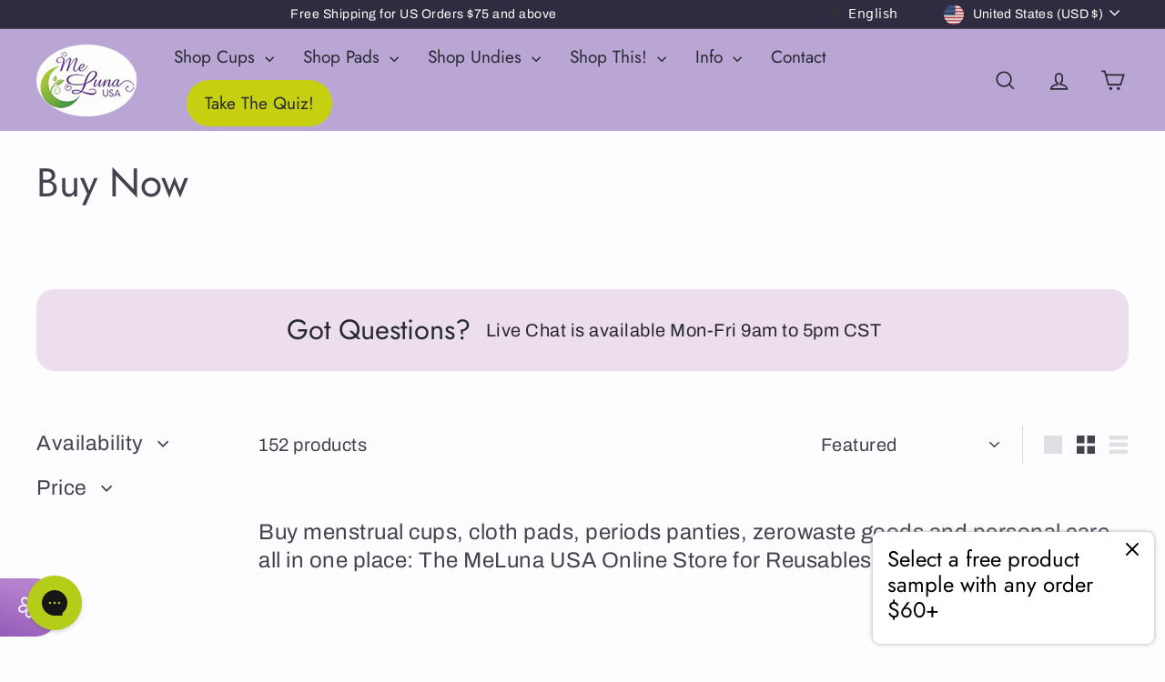

--- FILE ---
content_type: text/css
request_url: https://meluna-usa.com/cdn/shop/t/61/assets/overrides.css?v=52343694375022541331765784954
body_size: -343
content:
.type-banner{flex:1 0 100%}.footer__title{font-weight:700;font-size:var(--typeBaseSize)}.slide-nav__link--back .back .icon{margin-left:0;margin-right:4px;height:9px;width:9px}.slide-nav__link--back small.back{display:flex;align-items:center;justify-content:space-between;font-size:.75em}.site-nav__link{padding:16px}@media (min-width : 769px){.header-layout[data-logo-align=left] .site-header__logo{margin-right:25px}.site-header__element--top .header-item--navigation .site-nav__item:last-child{background-color:#c6d011;border-radius:var(--buttonRadius);margin-left:30px;text-decoration:none;transition:all ease .4s}.site-header__element--top .header-item--navigation .site-nav__item:last-child:hover{opacity:.8}.site-header__element--top .header-item--navigation .site-nav__item:last-child:hover .site-nav__link--underline:after{display:none}.site-header__element--top .header-item--navigation .site-nav__item:last-child .site-nav__link{padding:16px 20px}}
/*# sourceMappingURL=/cdn/shop/t/61/assets/overrides.css.map?v=52343694375022541331765784954 */


--- FILE ---
content_type: image/svg+xml
request_url: https://sprout-app.thegoodapi.com/app/badges/tree_count?shop=69beca-3.myshopify.com&locale=en&cdn_key=773f2515-04a2-4c6e-adb5-40df75cf3b8e
body_size: -352
content:
<div class="spt-impact-banner-background">
  <div class="spt-impact-banner-overlay">
    <div class="spt-impact-banner-content">
      <div class="spt-impact-banner-heading">Our Environmental Impact</div>
      <div class="spt-impact-banner-details">
        <span class="spt-impact-banner-total">2444</span><br />
        <span class="spt-impact-banner-subtext"> trees
 planted</span>
      </div>
          </div>
  </div>
</div>


--- FILE ---
content_type: text/javascript
request_url: https://meluna-usa.com/cdn/shop/t/61/assets/header-nav.js?v=61102331513955961811765784946
body_size: 754
content:
import{config as themeConfig}from"@archetype-themes/scripts/config";import{prepareTransition,debounce}from"@archetype-themes/scripts/helpers/utils";import{EVENTS,subscribe}from"@archetype-themes/utils/pubsub";let selectors={wrapper:"#HeaderWrapper",siteHeader:"#SiteHeader",megamenu:".megamenu",triggerCollapsedMenu:".site-nav__compress-menu",collapsedMenu:'[data-type="nav"]',bottomSearch:'[data-type="search"]',navDetails:".site-nav__details"},classes={headerCompressed:"header-wrapper--compressed",overlay:"header-wrapper--overlay",overlayStyle:"is-light"},config={wrapperOverlayed:!1,stickyEnabled:!1,stickyActive:!1,subarPositionInit:!1,threshold:0},wrapper,siteHeader,bottomNav,bottomSearch;class HeaderNav extends HTMLElement{connectedCallback(){this.init()}init(){wrapper=document.querySelector(selectors.wrapper),siteHeader=document.querySelector(selectors.siteHeader),bottomNav=wrapper.querySelector(selectors.collapsedMenu),bottomSearch=wrapper.querySelector(selectors.bottomSearch),config.threshold=wrapper.getBoundingClientRect().bottom,config.subarPositionInit=!1,config.stickyEnabled=siteHeader.dataset.sticky==="true",config.stickyEnabled?(config.wrapperOverlayed=wrapper.classList.contains(classes.overlayStyle),this.stickyHeaderCheck()):this.disableSticky(),themeConfig.overlayHeader=siteHeader.dataset.overlay==="true",themeConfig.overlayHeader&&Shopify&&Shopify.designMode&&document.body.classList.contains("template-collection")&&!document.querySelector(".collection-hero")&&this.disableOverlayHeader(),this.setAbsoluteBottom(),window.addEventListener("resize",debounce(250,this.setAbsoluteBottom));let collapsedNavTrigger=wrapper.querySelector(selectors.triggerCollapsedMenu);collapsedNavTrigger&&!collapsedNavTrigger.classList.contains("nav-trigger--initialized")&&(collapsedNavTrigger.classList.add("nav-trigger--initialized"),collapsedNavTrigger.addEventListener("click",function(e){collapsedNavTrigger.classList.toggle("is-active"),prepareTransition(bottomNav,function(){bottomNav.classList.toggle("is-active")})})),this.menuDetailsHandler(),subscribe(EVENTS.headerStickyCheck,this.stickyHeaderCheck.bind(this)),subscribe(EVENTS.headerOverlayDisable,this.disableOverlayHeader),subscribe(EVENTS.headerOverlayRemoveClass,this.removeOverlayClass)}setAbsoluteBottom(){themeConfig.overlayHeader&&document.querySelector(".header-section").classList.add("header-section--overlay");let activeSubBar=themeConfig.bpSmall?document.querySelector('.site-header__element--sub[data-type="search"]'):document.querySelector('.site-header__element--sub[data-type="nav"]');if(activeSubBar){let h=activeSubBar.offsetHeight;h!==0&&document.documentElement.style.setProperty("--header-padding-bottom",h+"px"),config.subarPositionInit||(wrapper.classList.add("header-wrapper--init"),config.subarPositionInit=!0)}}disableOverlayHeader(){wrapper.classList.remove(config.overlayEnabledClass,classes.overlayStyle),config.wrapperOverlayed=!1,themeConfig.overlayHeader=!1}stickyHeaderCheck(){themeConfig.stickyHeader=this.doesMegaMenuFit(),themeConfig.stickyHeader?(config.forceStopSticky=!1,this.stickyHeader()):(config.forceStopSticky=!0,this.disableSticky())}disableSticky(){document.querySelector(".header-section").style.position="relative"}removeOverlayClass(){config.wrapperOverlayed&&wrapper.classList.remove(classes.overlayStyle)}doesMegaMenuFit(){let largestMegaNav=0;return(siteHeader||document.querySelector(selectors.siteHeader)).querySelectorAll(selectors.megamenu).forEach(nav=>{let h=nav.offsetHeight;h>largestMegaNav&&(largestMegaNav=h)}),!(window.innerHeight<largestMegaNav+120)}stickyHeader(){window.scrollY>config.threshold&&this.stickyHeaderScroll(),window.addEventListener("scroll",this.stickyHeaderScroll.bind(this))}stickyHeaderScroll(){config.stickyEnabled&&(config.forceStopSticky||requestAnimationFrame(this.scrollHandler))}scrollHandler(){if(window.scrollY>config.threshold){if(config.stickyActive)return;bottomNav&&prepareTransition(bottomNav),bottomSearch&&prepareTransition(bottomSearch),config.stickyActive=!0,wrapper.classList.add(classes.headerCompressed),config.wrapperOverlayed&&wrapper.classList.remove(classes.overlayStyle),document.dispatchEvent(new CustomEvent("headerStickyChange"))}else{if(!config.stickyActive)return;bottomNav&&prepareTransition(bottomNav),bottomSearch&&prepareTransition(bottomSearch),config.stickyActive=!1,config.threshold=wrapper.getBoundingClientRect().bottom,wrapper.classList.remove(classes.headerCompressed),config.wrapperOverlayed&&wrapper.classList.add(classes.overlayStyle),document.dispatchEvent(new CustomEvent("headerStickyChange"))}}menuDetailsHandler(){document.querySelectorAll(selectors.navDetails).forEach(navDetail=>{const summary=navDetail.querySelector("summary");document.addEventListener("click",evt=>{navDetail.hasAttribute("open")&&!navDetail.contains(evt.target)?(navDetail.removeAttribute("open"),summary.setAttribute("aria-expanded","false")):navDetail.hasAttribute("open")?summary.setAttribute("aria-expanded","false"):summary.setAttribute("aria-expanded","true")})})}}customElements.define("header-nav",HeaderNav);
//# sourceMappingURL=/cdn/shop/t/61/assets/header-nav.js.map?v=61102331513955961811765784946


--- FILE ---
content_type: image/svg+xml
request_url: https://sprout-app.thegoodapi.com/app/badges/tree_count?shop=69beca-3.myshopify.com&locale=en&cdn_key=773f2515-04a2-4c6e-adb5-40df75cf3b8e
body_size: -405
content:
<div class="spt-impact-banner-background">
  <div class="spt-impact-banner-overlay">
    <div class="spt-impact-banner-content">
      <div class="spt-impact-banner-heading">Our Environmental Impact</div>
      <div class="spt-impact-banner-details">
        <span class="spt-impact-banner-total">2444</span><br />
        <span class="spt-impact-banner-subtext"> trees
 planted</span>
      </div>
          </div>
  </div>
</div>


--- FILE ---
content_type: text/plain; charset=utf-8
request_url: https://sprout-app.thegoodapi.com/app/customer_active_topup?shopName=69beca-3.myshopify.com&cdn_key=773f2515-04a2-4c6e-adb5-40df75cf3b8e
body_size: -461
content:
{"customerPlantingEnabled":false,"partialFulfillment":false,"productID":0,"varID":0}

--- FILE ---
content_type: text/javascript
request_url: https://meluna-usa.com/cdn/shop/t/61/assets/section-password-header.js?v=113265428254908848341765784970
body_size: -172
content:
import Modals from"@archetype-themes/scripts/modules/modal";class PasswordHeader extends HTMLElement{constructor(){if(super(),this.sectionId=this.getAttribute("data-section-id"),!document.querySelector("#LoginModal"))return;const passwordModal=new Modals("LoginModal","login-modal",{focusIdOnOpen:"password",solid:!0});document.querySelectorAll(".errors").length&&passwordModal.open(),document.dispatchEvent(new CustomEvent("password-header:loaded",{detail:{sectionID:this.sectionId},bubbles:!0}))}}customElements.define("password-header",PasswordHeader);
//# sourceMappingURL=/cdn/shop/t/61/assets/section-password-header.js.map?v=113265428254908848341765784970


--- FILE ---
content_type: text/plain; charset=utf-8
request_url: https://sprout-app.thegoodapi.com/app/assets/js/badges/cart_badge_script?shop=69beca-3.myshopify.com
body_size: 3448
content:
function sproutCartScriptShouldControlProduct() {
  var ele = document.getElementsByClassName("SproutCartBadgeVintage");
  var e1 = null;
  if (ele.length > 0) {
    e1 = true;
  }

  var e2 = document.getElementById("SproutCartBadge");

  // if only one enabled, let other control
  if (e1 == null && e2 != null) {
    return false;
  }

  // if only one enabled, let this control
  if (e1 != null && e2 == null) {
    return true;
  }

  // if none enabled, dont let this control
  if (e1 == null && e2 == null) {
    return false;
  }

  // if their both enabled, let the other control
  if (e1 != null && e2 != null) {
    return false;
  }
}

async function loadSproutCartBadge() {
  const base_uri = "https://sprout-app.thegoodapi.com";
  async function getCDNKey() {
    var uri = `${base_uri}/app/assets/cdn_key?shop_name=${Shopify.shop}`;
    var resp = await fetch(uri);
    var b = await resp.text();
    return b;
  }
  var cdn_key = await getCDNKey();
  async function topupcheck() {
    try {
      var uri =
        "https://sprout-app.thegoodapi.com/app/customer_active_topup?shopName=" +
        Shopify.shop +
        "&cdn_key=" +
        cdn_key;
      var resp = await fetch(uri);
      var b = await resp.json();
      if (b.customerPlantingEnabled) {
        return true;
      }

      return false;
    } catch (e) {
      return false;
    }
  }

  var hasCustomerTopupEnabled = await topupcheck();

  // only needed for script version for now...
  async function addStylesheet(url) {
    const baseID = "SproutBaseStylesheet";
    var resp = await fetch(url);
    var t = await resp.text();
    // Check if the stylesheet is already loaded
    var isLoaded = false;
    var links = document.getElementsByTagName("style");
    for (var i = 0; i < links.length; i++) {
      if (links[i].id === baseID) {
        isLoaded = true;
        break;
      }
    }

    // If the stylesheet is not loaded, add it to the document head
    if (!isLoaded) {
      var link = document.createElement("style");
      link.innerHTML = t;
      link.id = baseID;
      document.head.appendChild(link);
    }
  }

  await addStylesheet(
    `${base_uri}/app/assets/css/badges/base?shopName=${Shopify.shop}&cdn_key=${cdn_key}`,
  );

  async function getCart() {
    var uri = "/cart.js";
    var resp = await fetch(uri);
    var data = await resp.json();
    return data;
  }

  // Verify which topup products exist in Shopify and get their handles
  async function sp_verifyTopupProducts() {
    var cacheKey = '__sp_verifyTopupProducts';
    var cached = window[cacheKey];
    if (cached && (Date.now() - cached._ts) < 5 * 60 * 1000) {
      return cached.data;
    }
    try {
      var uri = `${base_uri}/app/verify_topup_products?shopName=${Shopify.shop}`;
      var resp = await fetch(uri);
      if (resp.status === 200) {
        var data = await resp.json();
        window[cacheKey] = { data: data, _ts: Date.now() };
        return data;
      }
      return { treesHandle: "", plasticsHandle: "" };
    } catch (e) {
      return { treesHandle: "", plasticsHandle: "" };
    }
  }

  async function sp_gettopup_local_price() {
    if (hasCustomerTopupEnabled == false) {
      return -1;
    }

    try {
      // First verify which products exist and get their handles
      const productStatus = await sp_verifyTopupProducts();

      // If neither exists, the backend has already disabled topup
      if (!productStatus.treesHandle && !productStatus.plasticsHandle) {
        return -1;
      }

      // Build URIs array based on which products exist using their actual handles
      const uris = [];
      if (productStatus.treesHandle) {
        uris.push(`/products/${productStatus.treesHandle}.json`);
      }
      if (productStatus.plasticsHandle) {
        uris.push(`/products/${productStatus.plasticsHandle}.json`);
      }

      for (const uri of uris) {
        try {
          const resp = await fetch(uri);
          if (resp.status == 200) {
            const respjson = await resp.json();
            if (
              respjson.product &&
              respjson.product.variants &&
              respjson.product.variants.length > 0
            ) {
              return respjson.product.variants[0].price;
            }
          }
        } catch (e) {
          // Continue to next URI if this one fails
          continue;
        }
      }

      // If we get here, none of the URIs returned a valid price
      return -1;
    } catch (e) {
      return -1;
    }
  }

  function sp_getMoneyDetails() {
    var currency_symbol = ""; // No way to currrently get the symbol
    var currency_code = Shopify.currency.active;

    var rate = 1.0;
    try {
      rate = Shopify.currency.rate;
    } catch (e) {
      console.log("no shopify defined conversion rate");
    }

    return {
      symbol: currency_symbol,
      code: currency_code,
      rate: rate,
    };
  }

  // does the user have topup enabled? If they do, whats the varID for the product.
  async function sp_getCustomerTopupSetting() {
    var shopName = Shopify.shop;
    var uri = `${base_uri}/app/customer_active_topup?shopName=${shopName}&cdn_key=${cdn_key}`;
    var resp = await fetch(uri);
    var b = await resp.json();
    return b;
  }

  // easy check to see if product in cart
  function lazy_sproutproduct_check(items) {
    for (var i = 0; i < items.length; i++) {
      if (
        items[i].vendor.includes("TheGoodAPI") ||
        items[i].vendor.toLowerCase().includes("thegoodapi") ||
        items[i].vendor.includes("goodapi")
      ) {
        return true;
      }
    }
    return false;
  }
  // given an array of elements, tells you if spt-tu was part of it
  function sp_isToggleInList(elements) {
    for (var i = 0; i < elements.length; i++) {
      var names = elements[i].className;
      if (
        names != null &&
        typeof names == "string" &&
        names.includes("spt-tu")
      ) {
        return true;
      }
    }

    return false;
  }
  function sp_setToggleOn() {
    var btns = document.getElementsByClassName("spt-tu-btn");
    var ctls = document.getElementsByClassName("spt-tu-ctl");
    if (btns == null || btns.length == 0) {
      return;
    }

    for (var i = 0; i < btns.length; i++) {
      btns[i].classList.remove("transform-btn-active");
      ctls[i].classList.remove("transform-control-active");
    }
  }

  function sp_setToggleOff() {
    var btns = document.getElementsByClassName("spt-tu-btn");
    var ctls = document.getElementsByClassName("spt-tu-ctl");
    if (btns == null || btns.length == 0) {
      return;
    }

    for (var i = 0; i < btns.length; i++) {
      btns[i].classList.add("transform-btn-active");
      ctls[i].classList.add("transform-control-active");
    }
  }
  // handles the toggle state on every refresh
  // returns empty dict if toggle state was disabled or not enabled
  // returns quantity and price of tree product if its added
  // returns toggle state it was set to.
  async function sp_handleToggleOnLoad(cart, flipToggle) {
    var resp = {
      quantity: 0,
      price: 0.0,
      treeExists: false,
      settingsEnabled: false,
      varID: 0,
    };

    for (var i = 0; i < cart.items.length; i++) {
      if (cart.items[i].vendor.includes("TheGoodAPI")) {
        console.log("Sprout trees are inside the cart");
        resp["treeExists"] = true;
        resp["price"] = cart.items[i].price;
        resp["quantity"] = cart.items[i].quantity;
      }
      // return resp;
    }

    return resp;
  }

  let debounceTimer;
  const debounce = (callback, time) => {
    window.clearTimeout(debounceTimer);
    debounceTimer = window.setTimeout(callback, time);
  };

  async function sprout_getTagsForProduct(productHandle) {
    var uri = "/products/" + productHandle + ".js";
    var resp = await fetch(uri);
    var tags = "";
    if (resp.ok) {
      var respjson = await resp.json();
      if (respjson.tags != null && respjson.tags.length > 0) {
        tags = respjson.tags;
      }
    }
    return tags;
  }

  async function update(cart) {
    var shopName = Shopify.shop;
    try {
      var toggleDetails = await sp_handleToggleOnLoad(cart, true);
      cart.item_count -= toggleDetails["quantity"];
      cart.total_price -= toggleDetails["price"];
      has_sprout_trees = toggleDetails["treeExists"];
      spt_tree_qty = toggleDetails["quantity"];

      var total_price = cart.total_price / Shopify.currency.rate;
      var local_topup_price = await sp_gettopup_local_price();
      var money_details = sp_getMoneyDetails();
      var locale = Shopify.locale;

      var item_tags = [];
      for (var i = 0; i < cart.items.length; i++) {
        var tags = await sprout_getTagsForProduct(cart.items[i].handle);
        if (tags == "") {
          tags = [];
        }
        var info = {
          tags: tags,
          cost: cart.items[i].line_price / Shopify.currency.rate,
          qty: cart.items[i].quantity,
          product_id: cart.items[i].product_id,
          variant_id: cart.items[i].variant_id,
        };

        item_tags.push(info);
      }
      var json_tags = JSON.stringify(item_tags);

      var uri =
        `${base_uri}/app/badges/cart?shop=` +
        shopName +
        "&num_items=" +
        cart.item_count +
        "&total_price=" +
        total_price +
        "&has_sprout_trees=" +
        has_sprout_trees +
        "&local_topup_price=" +
        local_topup_price +
        "&currency_symbol=" +
        money_details.symbol +
        "&currency_code=" +
        money_details.code +
        "&currency_rate=" +
        money_details.rate +
        "&locale=" +
        locale +
        "&tag_info=" +
        json_tags +
        "&spt_tree_qty=" +
        spt_tree_qty +
        "&has_topup=" +
        has_sprout_trees +
        "&topup_qty=" +
        spt_tree_qty +
        "&cdn_key=" +
        cdn_key;

      if (uri == window.spt_cart_badge_uri) {
        // Check if SproutCartBadgeVintage elements are empty (ignoring whitespace)
        var elements = document.getElementsByClassName(
          "SproutCartBadgeVintage",
        );
        var hasContent = false;
        for (let i = 0; i < elements.length; i++) {
          if (elements[i].innerHTML.trim() !== "") {
            hasContent = true;
            break;
          }
        }
        if (hasContent) {
          return;
        }
      }

      fetch(uri).then(function (resp) {
        resp.text().then(function (data) {
          var elements = document.getElementsByClassName(
            "SproutCartBadgeVintage",
          );
          var badgeWasSet = false;
          for (let i = 0; i < elements.length; i++) {
            elements[i].innerHTML = data;
            window.spt_cart_badge_uri = uri;
            badgeWasSet = true;
          }

          if (has_sprout_trees) {
            sp_setToggleOn();
          } else {
            sp_setToggleOff();
          }

          // Track extension installation only if innerHTML was actually set
          if (badgeWasSet && data && data.trim()) {
            try {
              const trackUrl = `https://sprout-app.thegoodapi.com/app/extensions/installed?shop_name=${encodeURIComponent(Shopify.shop)}&extension_type=cart_v1`;
              fetch(trackUrl, { method: 'POST', keepalive: true }).catch(() => {});
              
            } catch (e) {}
          }
        });
      });
    } catch (e) {
      console.log("Error", e);
    }
  }

  async function sp_removeProductFromCart(cart, varID) {
    if (cart.items.length > 0) {
      for (i = 0; i < cart.items.length; i++) {
        if (cart.items[i].id == varID) {
          var requestOptions = {
            crossDomain: true,
            method: "POST",
            headers: { "Content-Type": "application/json" },
            body: JSON.stringify({
              id: `${varID}`,
              quantity: 0,
            }),
          };
          var uri = "/cart/change.js";
          var resp = await fetch(uri, requestOptions);
          location.reload();
        }
      }
    }
  }

  async function sp_addProductToCart(cart, varID) {
    // get existing cart and make sure tree not already there
    if (cart.items.length > 0) {
      for (i = 0; i < cart.items.length; i++) {
        if (cart.items[i].id == varID) return;
      }
    }

    var requestOptions = {
      crossDomain: true,
      method: "POST",
      headers: { "Content-Type": "application/json" },
      body: JSON.stringify({
        items: [{ id: varID, quantity: 1 }],
      }),
    };
    var uri = "/cart/add.js";
    var resp = await fetch(uri, requestOptions);
    //  location.reload();
  }

  async function eventCallback(e) {
    // To speed up toggle
    async function toggleStateRunner(path) {
     try {
      var resp = await fetch("/cart.js");
      var data = await resp.json();
      var isToggleClicked = sp_isToggleInList(path);
      if (isToggleClicked) {
        // Check if the product is already in the cart. If it is, remove it. If it isnt add it.
        if (lazy_sproutproduct_check(data.items)) {
          if (sproutCartScriptShouldControlProduct()) {
            sp_setToggleOff();
            var toggleDetails = await sp_getCustomerTopupSetting();
            await sp_removeProductFromCart(data, toggleDetails["varID"]);
          }
        } else {
          if (sproutCartScriptShouldControlProduct()) {
            sp_setToggleOn();
            var toggleDetails = await sp_getCustomerTopupSetting();
            await sp_addProductToCart(data, toggleDetails["varID"]);
          }
        }
      }

     } catch (e) {
        
     }

    }

    await toggleStateRunner(e.composedPath());

    const v = function () {
      var uri = "/cart.js";
      fetch(uri).then(function (resp) {
        resp.json().then(async function (data) {
          update(data);
        });
      });
    };

    debounce(v, 1000);
  }

  document.addEventListener("mousedown", eventCallback);

  update(await getCart());
}

loadSproutCartBadge();

window.dispatchEvent(
  new CustomEvent("good-api:aftersell-upcart:block:render", {
    detail: {
      target: "below_checkout",
      htmlContent: `<div></div>`,
    },
  }),
);


--- FILE ---
content_type: text/javascript
request_url: https://meluna-usa.com/cdn/shop/t/61/assets/quiz.js?v=175451127143658016091765784964
body_size: 3784
content:
export default function cupFairy(stylesLink){const quiz=[{id:"questionOne",text:"Have you ever had a Menstrual Cup before?",description:"Let's see what we already know!",fieldNo:26,options:[{text:"No, this will be my very first cup!",route:"questionFour"},{text:"Yes, I used the smaller size in a two-size brand (like Diva size 1, often suggested before childbirth)",route:"questionEight"},{text:"Yes, I used the larger size in a two-size brand (like Diva size 2, often suggested after childbirth or over age 30)",route:"questionTwo"},{text:"Yes, but it was a different style of cup",route:"redirect"}]},{id:"questionTwo",text:"What did you not like about your previous cup?",description:"Let's see what we can do better this time!",fieldNo:28,options:[{text:"The size cup was too long (uncomfortable at vaginal entrance)",route:"questionThree"},{text:"The sized cup was too wide and uncomfortable",route:"questionFive"},{text:"The sized cup leaked!",route:"questionSix"}]},{id:"questionThree",text:"We got a cup for that! How was the diameter for you?",description:"The shorty is a great cup for low cervix when others are too long.",fieldNo:30,options:[{text:"The diameter of the cup felt fine and sealed well",route:"questionSevenV2",query:"?size=xl-shorty",size:"Shorty XL"},{text:"The diameter of the cup was insufficient and leaked!",route:"questionSevenV2",query:"?size=xl-shorty",size:"Shorty XL"},{text:"The diameter of the cup felt too wide",route:"questionSevenV2",query:"?size=large-shorty",size:"Shorty Large"}]},{id:"questionFour",text:"Yay! So excited you are taking the plunge! What can you tell me about yourself?",description:"Classic is a great firmness for new users. It's easy to fold and remove. Let's keep that in mind, okay?",fieldNo:28,options:[{text:"I am a teen and had no vaginal births",route:"questionTen"},{text:"I am an adult and no vaginal births",route:"questionNineV1"},{text:"I had one vaginal birth",route:"questionNineV2"},{text:"I had multiple vaginal births",route:"questionNineV3"}]},{id:"questionFive",text:"Was the cup size just too wide or also too long?",description:"Let's get it right this time!",fieldNo:30,options:[{text:"It was just too wide! Length fit fine",route:"questionSevenV1",query:"?size=large",size:"Standard Large"},{text:"It was also too long!",route:"questionSevenV2",query:"?size=large-shorty",size:"Shorty Large"}]},{id:"questionSix",text:"Other than the cup size leaking, was the fit okay?",description:"We want you to be comfy!",fieldNo:30,options:[{text:"Yes no complaints. Not too long. Not too wide. Just leaks!",route:"questionSevenV1",query:"?size=xl",size:"Standard XL"},{text:"The cup leaked and also felt too long",route:"questionSevenV2",query:"?size=xl-shorty",size:"Shorty XL"}]},{id:"questionEight",text:"What did you not like about your previous cup?",description:"Let's figure this out and do better!",fieldNo:28,options:[{text:"It was too long. I could feel it at my vaginal entrance. Width was fine",route:"questionSevenV2",query:"?size=large-shorty",size:"Shorty Large"},{text:"It was too short. I could never reach it",route:"questionSevenV1",query:"?size=large",size:"Standard Large"},{text:"It was too wide and I could feel a lot of pressure.",route:"questionSevenV1",query:"?size=medium",size:"Standard Medium"},{text:"It was both too wide and too long",route:"questionSevenV2",query:"?size=medium-shorty",size:"Shorty Medium"},{text:"It leaked. Dimensions felt fine though!",route:"questionSevenV1",query:"?size=large",size:"Standard Large"},{text:"Something else",route:"redirect",query:"",size:""}]},{id:"questionNineV1",text:"Do you have any concerns about cervix height?",description:"Most cup users are fine with standard cups but if you feel you have reason to assume a below average cervix height, we should factor it in from the start! You can find the downloadable guide here <a href='https://melunausa.blog/2019/10/17/do-you-need-a-low-cervix-cup-free-measuring-tool/'target='_blank'>here</a>",fieldNo:30,options:[{text:"I feel my cervix height is average or higher",route:"questionSevenV1",query:"?size=medium",size:"Standard Medium"},{text:"I feel my cervix height is below average (see blog post on cervix height and download measuring tool if necessary)",route:"questionSevenV2",query:"?size=large-shorty",size:"Shorty Large"}]},{id:"questionNineV2",text:"Do you have any concerns about cervix height?",description:"Most cup users are fine with standard cups but if you feel you have reason to assume a below average cervix height, we should factor it in from the start! You can find the downloadable guide here <a href='https://melunausa.blog/2019/10/17/do-you-need-a-low-cervix-cup-free-measuring-tool/'target='_blank'>here</a>",fieldNo:30,options:[{text:"I feel my cervix height is average or higher",route:"questionSevenV1",query:"?size=large",size:"Standard Large"},{text:"I feel my cervix height is below average (see blog post on cervix height and download measuring tool if necessary)",route:"questionSevenV2",query:"?size=xl-shorty",size:"Shorty XL"}]},{id:"questionNineV3",text:"Do you have any concerns about cervix height?",description:"Most cup users are fine with standard cups but if you feel you have reason to assume a below average cervix height, we should factor it in from the start! You can find the downloadable guide here <a href='https://melunausa.blog/2019/10/17/do-you-need-a-low-cervix-cup-free-measuring-tool/'target='_blank'>here</a>",fieldNo:30,options:[{text:"I feel my cervix height is average or higher",route:"questionSevenV1",query:"?size=xl",size:"Standard XL"},{text:"I feel my cervix height is below average (see blog post on cervix height and download measuring tool if necessary)",route:"questionSevenV2",query:"?size=xl-shorty",size:"Shorty XL"}]},{id:"questionTen",text:"Have you ever been sexually active?",description:"Your answers are not recorded. We simply factor them in to give you a more accurate result",fieldNo:30,options:[{text:"Yes I am/have!",route:"questionSevenV1",query:"?size=medium",size:"Standard Medium"},{text:"No I have not ever",route:"questionSevenV1",query:"?size=small",size:"Standard Small"}]},{id:"questionSevenV1",text:"Let's talk about handles!",description:"It's nice to have a handle you love, but remember you can always snip it off, if it bothers you at some point!",fieldNo:32,options:[{text:"The smaller the better. I don't want to know they exist!",route:"meluna-menstrual-cup-fda-usa-ball",handle:"Ball Handle"},{text:"I need all the help I can get to find this cup!",route:"meluna-menstrual-cup-ring-classic",handle:"Ring Handle"},{text:"Noticable enough is nice...but not too much!",route:"meluna-menstrual-cup-stem-classic",handle:"Stem Handle"}]},{id:"questionSevenV2",text:"Let's talk about handles!",description:"It's nice to have a handle you love, but remember you can always snip it off, if it bothers you at some point!",fieldNo:32,options:[{text:"The smaller the better. I don't want to know they exist!",route:"menstrual-cup-ball-low-cervix",handle:"Ball Handle"},{text:"I need all the help I can get to find this cup!",route:"menstrual-cup-ring-low-cervix",handle:"Ring Handle"},{text:"Noticable enough is nice...but not too much!",route:"menstrual-cup-stem-shorty",handle:"Stem Handle"}]}];let quizHTML='<div class="form-container"><form>';const userPath=["questionOne"];let selectedOption=[];quiz.forEach((question,index)=>{quizHTML+=`
            <fieldset class="form-field quiz-field" ${index===0?"":'style="display: none;"'} data-${question.id}>
                <legend class="question-title">${question.text}</legend>
                <p class="question-info">${question.description}</p>
                <ul class="options-list">
        `,question.options.forEach((option,optionIndex)=>{quizHTML+=`
                <li class="option">
                    <div>
                      <input
                        data-question-pointer="${option.route}"
                        data-query="${option.hasOwnProperty("query")?option.query:""}"
                        data-size="${option.hasOwnProperty("size")?option.size:""}"
                        data-handle="${option.hasOwnProperty("handle")?option.handle:""}"
                        data-quiz-option
                        class="form-radio quiz-radio"
                        type="radio"
                        id="${question.id}-option-${optionIndex}"
                        name="quiz_${question.id}"
                        value="${question.text}:${option.text}"
                        data-field-api-id=${question.fieldNo}
                    >
                    </div>
                    <div>
                        <label class="form-label quiz-label" for="${question.id}-option-${optionIndex}">
                        <span class="option-text">${option.text}</span>
                    </label>
                    </div>
                    
                    
                </li>
            `}),quizHTML+="</ul></fieldset>"}),quizHTML+='<button class="previous-btn btn" type="button" data-previous style="display: none;">Previous</button></form></div>',document.getElementById("quiz-container").innerHTML+=quizHTML,document.body.addEventListener("click",function(event){var target=event.target;if(target.getAttribute("data-quiz-option")!==null){var dataPointer=target.getAttribute("data-question-pointer"),sizeQuery=target.getAttribute("data-query"),cupSize=target.getAttribute("data-size"),handle=target.getAttribute("data-handle");sizeQuery&&sessionStorage.setItem("sizeQuery",sizeQuery),cupSize&&sessionStorage.setItem("cupSize",cupSize),handle&&sessionStorage.setItem("handle",handle),dataPointer.toString().indexOf("question")>-1?showNextQuestion(target):dataPointer.toString()==="redirect"?(document.querySelector("[data-quiz-results]").innerHTML='<div class="quiz-results"><h2 data-template-msg>Sorry, this one is tough! We suggest making use of our live chat Mon-Fri between 9am and 3pm</h2><button class="button btn" data-retake-quiz>Retake Quiz</button></div>',document.querySelector(".form-container").style.display="none",console.log("Finish")):(document.querySelector(".form-container").style.display="none",hideQuizDefaultSections(),putStringWithResult(),showResultSections(),showProduct(dataPointer,sessionStorage.getItem("sizeQuery")))}});function showResultSections(){document.querySelectorAll('[data-category="quiz-result-section"]').forEach(section=>section.classList.remove("hide"))}function hideQuizDefaultSections(){document.querySelectorAll('[data-category="quiz-section"]').forEach(section=>section.closest(".shopify-section").classList.add("hide"))}function showProduct(handle,query){const sections=Array.from(document.querySelectorAll(".featured-product-section"));if(!sections.length)return;const productSection=sections.find(section=>section.dataset.productHandle===handle),productURL=productSection.dataset.productUrl,variantField=productSection.querySelector(".variant-id-data");productSection.classList.remove("hide"),window.dispatchEvent(new Event("resize")),switchProductVariant(productSection,query),variantField.addEventListener("change",event=>{includeNewsletterForm(event.target.value,productURL)}),window.scrollTo({top:0,behavior:"smooth"})}function switchProductVariant(section,query){const variant=query.replace("?size=","").toLowerCase();Array.from(section.querySelectorAll(".block-variant-picker input")).find(item=>item.value.toLowerCase().replace(" ","-")===variant).click()}function putStringWithResult(){const resultHeading=document?.querySelector(".quiz-result-info-about")?.querySelector(".h2");resultHeading&&(resultHeading.innerHTML=`${sessionStorage.getItem("cupSize")} with ${sessionStorage.getItem("handle")}`)}const getProduct=(id,query)=>{console.log(id,query),fetch(window.Shopify.routes.root+"products/"+id+".js  ").then(response=>response.json()).then(product=>{const productVariants=product.variants;let fields="",str=[];var html='<div class="quiz-results">            <h2 data-template-msg>'+`Based on the info given your perfect match could be: <div class="result-highlight">${sessionStorage.getItem("cupSize")} with ${sessionStorage.getItem("handle")}</div>`+'</h2>            <div data-wufoo-form></div>            <span class="or"></span>            <div class="btn-action">                <a href="'+product.url+'" data-product-link class="button btn">take me directly to my result</a>                <button class="btn" data-retake-quiz>Retake Quiz</button>            </div>        </div>';document.querySelector("[data-quiz-results]").innerHTML=html;const suggestionText=`Based on the info given your perfect match could be: ${sessionStorage.getItem("cupSize")} with ${sessionStorage.getItem("handle")}`,linkHref=product.url;let isFound=!1;productVariants.forEach(variant=>{if(!isFound){const q=query.replace("?size=","");let variantOption=variant.options;variantOption=variantOption.map(option=>option.toLowerCase().replace(" ","-")),variantOption.includes(q)&&(isFound=!0,document.querySelector("[data-product-link]").setAttribute("href",linkHref+"?variant="+variant.id))}}),isFound||document.querySelector("[data-product-link]").setAttribute("href",linkHref+query),selectedOption[34]="field34="+suggestionText;var filtered=selectedOption.filter(function(el){return el!=null});fields=filtered.join("&"),fields=fields.replaceAll("?","");let url=linkHref+query;url=url.replace("https://",""),url=url.replace("http://",""),fields+="&field40="+escape(url),document.querySelector("[data-wufoo-form]").innerHTML='<iframe id="wufoo-quiz-form" height="560" allowTransparency="true" frameborder="0" scrolling="no" style="width:100%;border:none;" src="https://melunausa.wufoo.com/embed/m61rftk00j750v/def/'+fields+'"> <a href="https://melunausa.wufoo.com/forms/m61rftk00j750v/">Fill out my Wufoo form!</a></iframe>',sessionStorage.clear()})};function includeNewsletterForm(query,productLink){const formContainer=document.querySelector(".newsletter-wufoo-form-container");if(!formContainer)return;const suggestionText=`Based on the info given your perfect match could be: ${sessionStorage.getItem("cupSize")} with ${sessionStorage.getItem("handle")}`,linkHref=productLink;let fields="";selectedOption[34]="field34="+suggestionText;var filtered=selectedOption.filter(function(el){return el!=null});fields=filtered.join("&"),fields=fields.replaceAll("?","");let url=linkHref+`?variant=${query}`;url=url.replace("https://",""),url=url.replace("http://",""),fields+="&field40="+encodeURIComponent(url);let iframeSrc=`https://melunausa.wufoo.com/embed/m61rftk00j750v/def/${fields}`;formContainer.innerHTML=`<iframe name="wufoo-quiz-form" id="wufoo-quiz-form" height="560" allowTransparency="true" frameborder="0" scrolling="no" style="width:100%;border:none;" src="${iframeSrc}"><a href="https://melunausa.wufoo.com/forms/m61rftk00j750v/">Fill out my Wufoo form!</a></iframe>`,sessionStorage.clear()}const showNextQuestion=selectedOption2=>{const nextQuestion=selectedOption2.getAttribute("data-question-pointer");selectedOption2.closest("fieldset").style.display="none",document.querySelector(`[data-${nextQuestion}]`).style.display="block",userPath.push(nextQuestion),userPath.length===2&&(document.querySelector("[data-previous]").style.display="block")},showPrevQuestion=event=>{const lastQuestion=userPath.pop();document.querySelector(`[data-${lastQuestion}]`).style.display="none",document.querySelector(`[data-${userPath[userPath.length-1]}]`).style.display="block",userPath.length===1&&(document.querySelector("[data-previous]").style.display="none")};document.body.addEventListener("click",function(event){event.target.matches("[data-previous]")&&showPrevQuestion(event)}),document.body.addEventListener("click",function(event){event.target.matches("[data-retake-quiz]")&&(window.location.reload(),event.preventDefault())}),document.addEventListener("click",function(event){if(event.target.classList.contains("quiz-radio")){let value=event.target.value.split(":"),questionFieldId=parseInt(event.target.dataset.fieldApiId),questionField="Field"+questionFieldId+"="+value[0],answerFieldId=parseInt(event.target.dataset.fieldApiId)+1,answerField="Field"+answerFieldId+"="+value[1];selectedOption[questionFieldId]=questionField,selectedOption[answerFieldId]=answerField}})}
//# sourceMappingURL=/cdn/shop/t/61/assets/quiz.js.map?v=175451127143658016091765784964
